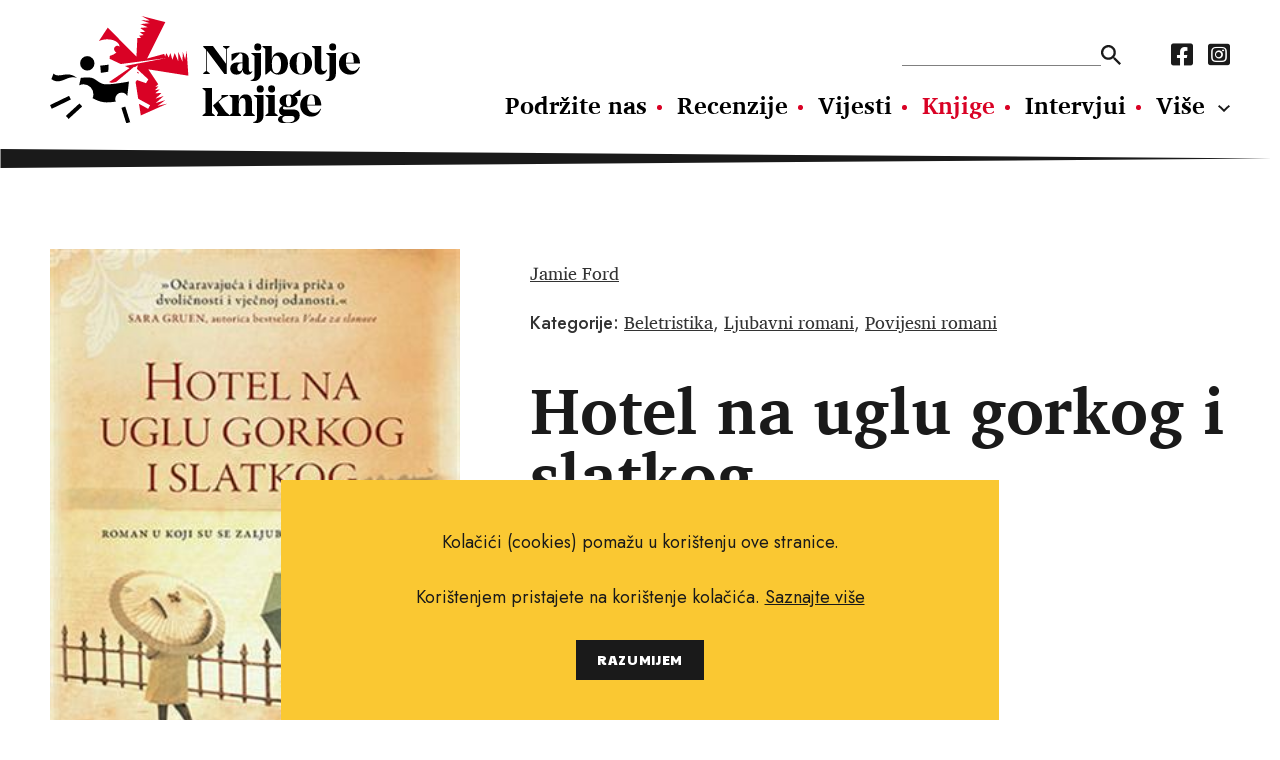

--- FILE ---
content_type: text/html; charset=utf-8
request_url: https://www.najboljeknjige.com/knjiga/hotel-na-uglu-gorkog-i-slatkog
body_size: 3672
content:
<!DOCTYPE html>
<html>
  <head>
    <meta charset="UTF-8">
    <meta content="width=device-width, initial-scale=1.0, maximum-scale=1.0" name="viewport">
    <title>Hotel na uglu gorkog i slatkog - Najbolje knjige</title>
    <meta content="Hotel na uglu gorkog i slatkog" property="og:title">
    <meta property="og:type" content="Book" />
    <meta content="knjige, pisci, vijesti o novim knjigama, nove knjige, intervjui, književnost, kritika, preporuke za čitanje, festival svjetske književnosti, festival europske kratke priče, festival San(j)am knjige u Istri." name="keywords">
    <meta content="Godina je 1986. Na ulazu u Japansku četvrt grada Seattlea nalazi se hotel Panama. Više od četrdeset godina zatvoren je daskama. Zatvoren je ne samo hotel, nego i mnoge uspomene, sjecanja i dragi predmeti skriveni u podrumu. U kutijama i sanducima ..." name="description">
    <meta content="https://najboljeknjige.com/images/images/books/1373_big.jpg" property="og:image">
    <meta content="Godina je 1986. Na ulazu u Japansku četvrt grada Seattlea nalazi se hotel Panama. Više od četrdeset godina zatvoren je daskama. Zatvoren je ne samo hotel, nego i mnoge uspomene, sjecanja i dragi predmeti skriveni u podrumu. U kutijama i sanducima ..." property="og:description"">
    <meta content="https://www.najboljeknjige.com/knjiga/hotel-na-uglu-gorkog-i-slatkog" property="og:url">
    <meta content="Najbolje knjige" property="og:site_name">
    <link rel="stylesheet" media="all" href="/packs/css/application-9a63bf30.css" data-turbolinks-track="reload" />
    <script src="/packs/js/application-0e2c844bc98f2c9b7928.js" data-turbolinks-track="reload"></script>
    <meta name="csrf-param" content="authenticity_token" />
<meta name="csrf-token" content="EC0kIhVMXpgDPMsF7eDwangYYrBC4BLB/2BkO1xLq5XMyeI3BuBiOl97xUa1Wc3CveBb/kJ4getlos4OBXBnAA==" />
    <!-- Global site tag (gtag.js) - Google Analytics -->
    <script async src="https://www.googletagmanager.com/gtag/js?id=G-RM89LBPW9P"></script>
    <script>
      window.dataLayer = window.dataLayer || [];
      function gtag(){dataLayer.push(arguments);}
      gtag('js', new Date());
      gtag('config', 'G-RM89LBPW9P');
    </script>
  </head>
  <body>
    <div id="fb-root"></div>
    <script async defer crossorigin="anonymous" src="https://connect.facebook.net/hr_HR/sdk.js#xfbml=1&version=v12.0&appId=503422593037050&autoLogAppEvents=1" nonce="KzmzYwCW"></script>
    <header>
      <div class="row">
        <a class="logo" href="/"><img src="/assets/nk_logo-5ed7ef71ab9586acbf9462f11f7d8ff5dacb2891bf0922e71ea2ae75b491c93e.svg" alt="Nk logo" /></a>
        <div class="nav_wraper col_8">
          <div class="new">
          <div class="nav_top">
            <form action=/pretraga>
              <input type="text" name="pojam" id="search" autocomplete="off" />
              <input type="submit" value="" data-disable-with="" />
            </form>
            <nav class="social_media">
              <a href="https://www.facebook.com/Najboljeknjige">
                <i class="fab fa-facebook-square"></i>
</a>              <a href="https://www.instagram.com/najbolje_knjige/">
                <i class="fab fa-instagram-square"></i>
</a>            </nav>
          </div>
            <nav class="main_navigation">
              <a href="/doniraj">Podržite nas</a>
              <a href="/recenzije">Recenzije</a>
              <a href="/vijesti">Vijesti</a>
              <a class="active" href="/knjige">Knjige</a>
              <a href="/intervjui">Intervjui</a>
              <a href="/autori">Autori</a>
              <a href="/eseji">Eseji</a><a href="/psihologija">Psihologija</a><a href="/poezija">Poezija</a><a href="/filozofija">Filozofija</a>
            </nav>
          </div>
          <ul class="hamburger">
              <li></li>
              <li></li>
              <li></li>
          </ul>
        </div>
      </div>
    </header>
      <section>
  <div class="row book_header" >
   <img class="col_4" src="/images/images/books/1373_big.jpg" alt="1373 big" />
    <div class="header_row">
      <div class="authors">
        <p><a href="/autor/jamie-ford">Jamie Ford</a></p>
      </div>
      <link href="https://www.najboljeknjige.com/knjiga/hotel-na-uglu-gorkog-i-slatkog" />
      <div class="categories">
        <p>
          <strong>Kategorije:</strong>
          <a href="/knjige/beletristika">Beletristika</a>, <a href="/knjige/ljubavni-romani">Ljubavni romani</a>, <a href="/knjige/povijesni-romani">Povijesni romani</a>
        </p>
      </div>
    </div>
    <h1>Hotel na uglu gorkog i slatkog</h1>
    <p class="info">
      <strong>Jezik izdanja:</strong> Hrvatski<br>

      <strong>Broj stranica:</strong> 341<br>

      <strong>Uvez:</strong> Meki<br>

      <strong>Prevoditelj:</strong> Svetlana Grubić Samaržija<br>

      <strong>Nakladnik: </strong> Mozaik knjiga<br>

      <strong>Godina izdanja:</strong> 2012<br>

      <strong>ISBN:</strong> 978-953-141-030-4<br>

      <strong>Cijena knjige:</strong> 119.00 kn
    </p>
  </div>
</section>

<section>
  <div class="row default_container">
    <div class="main col_8">
      <p>Godina je 1986. Na ulazu u Japansku četvrt grada Seattlea nalazi se hotel Panama. Više od četrdeset godina zatvoren je daskama. Zatvoren je ne samo hotel, nego i mnoge uspomene, sjecanja i dragi predmeti skriveni u podrumu. U kutijama i sanducima nalaze se stvari japanskih obitelji koje su tijekom Drugoga svjetskog rata otjerane u prognaništvo. Nova vlasnica hotela sve ih želi pokazati, možda im čak i pronaći vlasnike. Kad izvuče i rastvori jedan japanski suncobran, Henryju Leeju, američkom Kinezu, navrijet će uspomene. Sjetit će se vlasnice suncobrana, žene koju nikada nije uspio zaboraviti. Bila je to Keiko Okabe, njegova prva ljubav, žena kojoj nije ispunio dano obećanje. No, suncobran nije jedini predmet koji mu mnogo znači. Četrdeset godina poslije Henry će ući u podrum hotela Panama i potražiti stvari obitelji Okabe. Ta će ga potraga odvesti na putovanje koje će ga podsjetiti na žrtve koje je podnio za svoju obitelj, ljubav i domovinu.</p>
      <a class="share" target="_blank" href="https://www.facebook.com/sharer/sharer.php?u=https://www.najboljeknjige.com/knjiga/hotel-na-uglu-gorkog-i-slatkog">
  <p>Podijeli na Facebook</p>
  <i class="fab fa-facebook-square"></i>
</a>

      <div class="fb-comments"
  data-href="https://www.najboljeknjige.com/knjiga/hotel-na-uglu-gorkog-i-slatkog"
  data-width="100%"
  data-mobile="true"
  data-numposts="5">
</div>

    </div>
  </div>
</section>



<section>
  <div class="row black_block">
    <div class="heading">
      <h2>Povezani naslovi</h2>
    </div>
    <div class="books_container">
        <a href="/knjiga/victus">
          <img src="/images/images/books/2401_big.jpg" alt="2401 big" />
          <p class="related">
            Albert Sánchez Piñol
            <br>
            <strong>Victus </strong>
          </p>
</a>        <a href="/knjiga/cuvarice-tajni">
          <img src="/images/images/books/8497_big.jpg" alt="8497 big" />
          <p class="related">
            Lara Prescott
            <br>
            <strong>Čuvarice tajni</strong>
          </p>
</a>        <a href="/knjiga/put-rata">
          <img src="/images/images/books/1396_big.jpg" alt="1396 big" />
          <p class="related">
            Michael Morpurgo
            <br>
            <strong>Put rata</strong>
          </p>
</a>        <a href="/knjiga/prohujalo-s-vihorom">
          <img src="/images/images/books/2002_big.jpg" alt="2002 big" />
          <p class="related">
            Margaret Mitchell
            <br>
            <strong>Prohujalo s vihorom </strong>
          </p>
</a>        <a href="/knjiga/svijet-bez-kraja-5304ee78-29ec-497b-8662-4f41a5942a8b">
          <img src="/images/images/books/1093_big.jpg" alt="1093 big" />
          <p class="related">
            Ken Follett
            <br>
            <strong>Svijet bez kraja</strong>
          </p>
</a>    </div>
  </div>
</section>

  <script type="application/ld+json">
    {
      "@context": "https://schema.org",
      "@type": "Book",
      "name": "Hotel na uglu gorkog i slatkog",
      "author": [{"@type":"person","name":"Jamie Ford"}],
      "image": "https://www.najboljeknjige.com/images/images/books/1373_big.jpg",
      "inLanguage": "Hrvatski",
      "numberOfPages": "341",
      "translator": {
        "type" : "person",
        "name" : "Svetlana Grubić Samaržija"
      },
      "publisher": "Mozaik knjiga",
      "datePublished": "2012",
      "isbn": "978-953-141-030-4",
      "offers": {
        "@type": "Offer",
        "availability": "http://schema.org/InStock",
        "price": "119.0",
        "priceCurrency": "kn"
      }
    }
  </script>




<div class="row banner">
  <a target="_blank" href="https://www.ljevak.hr/asta-olivia-nordenhof/32080-punih-dzepova.html"><img src="/system/banner/image/1/punih_dzepova__banner_1.jpg" alt="Punih dzepova  banner 1" /></a>
</div>


    <footer>
      <img class="logo" src="/assets/nk_logo_mono-e84584e497a4b84180163c75b5d611c91d40dc096b0ee827b404ac315d2ab7e5.svg" alt="Nk logo mono" />
      <div>
        <nav class="main_nav_footer">
          <a href="/doniraj">Podržite nas</a>
          <a href="/recenzije">Recenzije</a>
          <a href="/vijesti">Vijesti</a>
          <a class="active" href="/knjige">Knjige</a>
          <a href="/intervjui">Intervjui</a>
          <a href="/autori">Autori</a>
          <a href="/eseji">Eseji</a><a href="/psihologija">Psihologija</a><a href="/poezija">Poezija</a><a href="/filozofija">Filozofija</a>
        </nav>
        <nav class="sub_nav_footer">
          <a href="/info/uvjeti-koristenja">Uvjeti korištenja</a><a href="/info/pravila-o-kolacicima">Pravila o kolačićima</a><a href="/info/pravila-privatnosti">Pravila privatnosti</a><a href="/info/impressum">Impressum</a><a href="/info/kontakt">Kontakt</a>
        </nav>
      </div>
      <nav class="social_media">
        <a href="https://www.facebook.com/Najboljeknjige">
          <i class="fab fa-facebook-square"></i>
</a>        <a href="https://www.instagram.com/najbolje_knjige/">
          <i class="fab fa-instagram-square"></i>
</a>      </nav>
      <p class="copy_right">Copyright © 2010.-2021. najboljeknjige.com. Sva prava pridržana.</p>
    </footer>
    <div class='cookies-eu'>
      <div class='cookies-eu-content-holder'>
        <p>Kolačići (cookies) pomažu u korištenju ove stranice.</p><p>Korištenjem pristajete na korištenje kolačića. <a href="/info/pravila-o-kolacicima">Saznajte više</a> </p>
        <div class='cookies-eu-button-holder'>
          <button>RAZUMIJEM</button>
        </div>
      </div>
    </div>
  </body>
</html>
